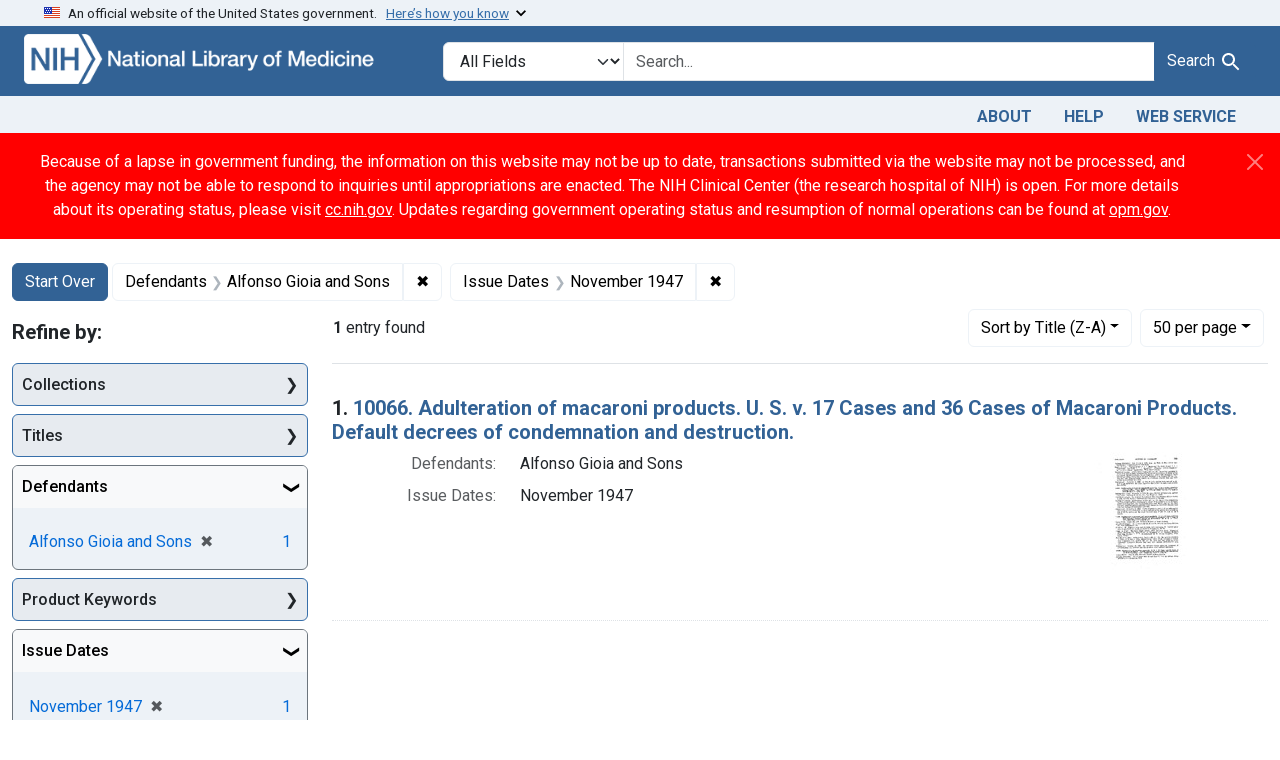

--- FILE ---
content_type: application/javascript
request_url: https://www.nlm.nih.gov/coop_all_uswds.js?v=1770062666195
body_size: 696
content:


 
 coopMessageALL = "<div id='cooph1'><h1></h1></div><div id='hide'>x</div><div id='coopMsg'>Because of a lapse in government funding, the information on this website may not be up to date, transactions submitted via the website may not be processed, and the agency may not be able to respond to inquiries until appropriations are enacted. The NIH Clinical Center (the research hospital of NIH) is open. For more details about its operating status, please visit&nbsp;<span style='text-decoration: underline;'><a class='text-white' href='http://cc.nih.gov/'>cc.nih.gov</a></span>. Updates regarding government operating status and resumption of normal operations can be found at&nbsp;<span style='text-decoration: underline;'><a class='text-white' href='https://www.opm.gov/policy-data-oversight/snow-dismissal-procedures/current-status/'>opm.gov</a></span>.</div>";
 
 coopMessageAllSpanish = "<div id='cooph1'><h1></h1></div><div id='hide'>x</div><div id='coopMsgspa'>Ante la&nbsp;falta&nbsp;de&nbsp;fondos&nbsp;del&nbsp;gobierno&nbsp;federal, no se&nbsp;actualizar&aacute;&nbsp;este&nbsp;sitio web y&nbsp;la&nbsp;organizaci&oacute;n&nbsp;no&nbsp;responder&aacute;&nbsp;a&nbsp;transacciones&nbsp;ni&nbsp;consultas&nbsp;hasta que se&nbsp;aprueben&nbsp;los&nbsp;fondos.&nbsp;El Centro&nbsp;Cl&iacute;nico&nbsp;de los&nbsp;Institutos&nbsp;Nacionales&nbsp;de la&nbsp;Salud&nbsp; (el hospital de&nbsp;investigaci&oacute;n)&nbsp;permanecer&aacute;&nbsp;abierto.&nbsp;Consulte&nbsp;<span style='text-decoration: underline;'><a class='text-white' href='http://cc.nih.gov/'>cc.nih.gov</a></span>&nbsp;(en ingl&eacute;s).&nbsp;<br />Inf&oacute;rmese&nbsp;sobre&nbsp;el&nbsp;funcionamiento&nbsp;del&nbsp;gobierno&nbsp;federal&nbsp;y&nbsp;el&nbsp;reinicio&nbsp;de las&nbsp;actividades&nbsp;en&nbsp;<span style='text-decoration: underline;'><a class='text-white' href='https://www.opm.gov/policy-data-oversight/snow-dismissal-procedures/current-status/'>opm.gov</a></span>.</div>";
 


 
 
 
 
  
  coopheader = "";
  coopmsg = "Because of a lapse in government funding, the information on this website may not be up to date, transactions submitted via the website may not be processed, and the agency may not be able to respond to inquiries until appropriations are enacted. The NIH Clinical Center (the research hospital of NIH) is open. For more details about its operating status, please visit&nbsp;<span style='text-decoration: underline;'><a class='text-white' href='http://cc.nih.gov/'>cc.nih.gov</a></span>. Updates regarding government operating status and resumption of normal operations can be found at&nbsp;<span style='text-decoration: underline;'><a class='text-white' href='https://www.opm.gov/policy-data-oversight/snow-dismissal-procedures/current-status/'>opm.gov</a></span>.";  
  coopheaderspa = "";
  coopmsgspa = "Ante la&nbsp;falta&nbsp;de&nbsp;fondos&nbsp;del&nbsp;gobierno&nbsp;federal, no se&nbsp;actualizar&aacute;&nbsp;este&nbsp;sitio web y&nbsp;la&nbsp;organizaci&oacute;n&nbsp;no&nbsp;responder&aacute;&nbsp;a&nbsp;transacciones&nbsp;ni&nbsp;consultas&nbsp;hasta que se&nbsp;aprueben&nbsp;los&nbsp;fondos.&nbsp;El Centro&nbsp;Cl&iacute;nico&nbsp;de los&nbsp;Institutos&nbsp;Nacionales&nbsp;de la&nbsp;Salud&nbsp; (el hospital de&nbsp;investigaci&oacute;n)&nbsp;permanecer&aacute;&nbsp;abierto.&nbsp;Consulte&nbsp;<span style='text-decoration: underline;'><a class='text-white' href='http://cc.nih.gov/'>cc.nih.gov</a></span>&nbsp;(en ingl&eacute;s).&nbsp;<br />Inf&oacute;rmese&nbsp;sobre&nbsp;el&nbsp;funcionamiento&nbsp;del&nbsp;gobierno&nbsp;federal&nbsp;y&nbsp;el&nbsp;reinicio&nbsp;de las&nbsp;actividades&nbsp;en&nbsp;<span style='text-decoration: underline;'><a class='text-white' href='https://www.opm.gov/policy-data-oversight/snow-dismissal-procedures/current-status/'>opm.gov</a></span>."; 
  coopimage = "";
  coopaltext = "";  
  coopimagelink = "";  

